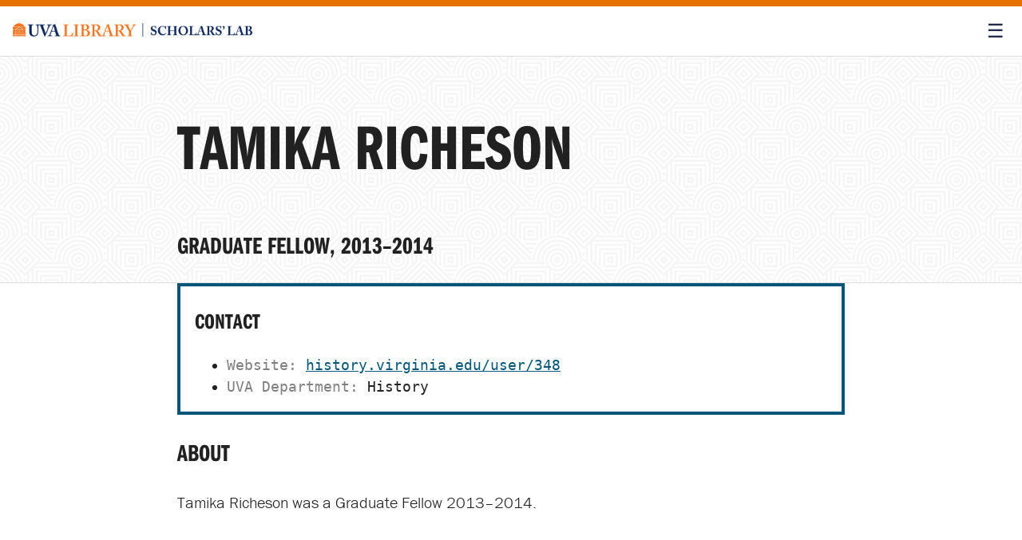

--- FILE ---
content_type: text/html; charset=utf-8
request_url: https://scholarslab.lib.virginia.edu/people/tamika-richeson/
body_size: 2205
content:
<!DOCTYPE html>
<html lang="en">

	<!-- Contains the HTML <head> info that needs to go at the top of every HTML page file; does things like link to CSS files -->
<head>
  <meta charset="utf-8">
  <meta http-equiv="X-UA-Compatible" content="IE=edge">
  <meta name="viewport" content="width=device-width, initial-scale=1">
  
  <title>Tamika Richeson | Scholars' Lab </title>

  
  <meta name="description" content="Tamika Richeson was a Graduate Fellow 2013–2014.">

  <!-- Open Graph http://ogp.me/ -->
  <meta property="og:title" content="Tamika Richeson">
  <meta property="og:description" content="Tamika Richeson was a Graduate Fellow 2013–2014.">
  <meta property="og:site_name" content="Scholars’ Lab">
  <meta property="og:type" content="">
  <meta property="og:url" content="https://scholarslab.lib.virginia.edu/people/tamika-richeson//">
  

  


  <!-- UVA Branding Fonts -->
  <link href="https://use.typekit.net/tca4szh.css" rel="stylesheet">
  <link rel="stylesheet" href="/assets/css/style.css">
  <link rel="stylesheet" type="text/css" href="/assets/css/print.css">
  <link rel="canonical" href="https://scholarslab.lib.virginia.edu/people/tamika-richeson//">
  <link rel="alternate" type="application/rss+xml" title="Scholars’ Lab" href="/feed.xml">

  <!-- JavaScript Libraries -->
  <script src="https://cdn.jsdelivr.net/npm/accessible-menu/dist/top-link-disclosure-menu.iife.js"></script>


  <!--  favicon -->

  <link rel="apple-touch-icon" sizes="180x180" href="/assets/img/favicon/apple-touch-icon.png">
<link rel="icon" type="image/png" sizes="32x32" href="/assets/img/favicon/favicon-32x32.png">
<link rel="icon" type="image/png" sizes="16x16" href="/assets/img/favicon/favicon-16x16.png">
<link rel="manifest" href="/assets/img/favicon/site.webmanifest">
<link rel="mask-icon" href="/assets/img/favicon/safari-pinned-tab.svg" color="#5bbad5">
<link rel="shortcut icon" href="/assets/img/favicon/favicon.ico">
<meta name="msapplication-TileColor" content="#da532c">
<meta name="msapplication-config" content="/assets/img/favicon/browserconfig.xml">
<meta name="theme-color" content="#ffffff">

  
  <!-- Called in head.html; provides UVA Library Analytics tracking for our site-->
<script type="text/javascript">
  var _paq = _paq || [];
  /* tracker methods like "setCustomDimension" should be called before "trackPageView" */
  _paq.push(['trackPageView']);
  _paq.push(['enableLinkTracking']);
  (function() {
    var u="//analytics.lib.virginia.edu/";
    _paq.push(['setTrackerUrl', u+'piwik.php']);
    _paq.push(['setSiteId', '35']);
    var d=document, g=d.createElement('script'), s=d.getElementsByTagName('script')[0];
    g.type='text/javascript'; g.async=true; g.defer=true; g.src=u+'piwik.js'; s.parentNode.insertBefore(g,s);
  })();
</script>
<!-- End UVA Library Analytics Code -->

  
</head>

	<body class="tamika-richeson">
		<a class="audible" href="#main">Skip navigation</a>
		<header role="banner" id="banner">
		<!-- This file covers the site header logo image, site tagline, and navigation. -->
<div id="scholarslab-header">
    <a href="https://scholarslab.lib.virginia.edu" id="slab-logo" aria-label="Scholars' Lab home">
        <img src="/assets/img/logos/slab-logos/Library_SLab_Color.png"
        alt="University of Virginia Library | Scholars' Lab">
    </a>
    <button id="global-navigation-toggle" class="menu-toggle">☰</button>
    <nav id="global-navigation" aria-label="Website Navigation">
        <ul class="dropdown-menu">
            
            <li><a class="about" href="/about">About</a>
                <ul>
                    
                    <li><a href="/people">People</a></li>
                    
                    <li><a href="/charter">Charter</a></li>
                    
                    <li><a href="/accessibility">Accessibility</a></li>
                    
                </ul>
            </li>
            
            <li><a class="consult" href="/consult">Consult</a>
                <ul>
                    
                    <li><a href="/spatial-technologies">Spatial Tech</a></li>
                    
                    <li><a href="/makerspace">Makerspace</a></li>
                    
                    <li><a href="/code-design">Code + Design</a></li>
                    
                    <li><a href="/digital-humanities">Digital Humanities</a></li>
                    
                </ul>
            </li>
            
            <li><a class="opportunities" href="/opportunities">Opportunities</a>
                <ul>
                    
                    <li><a href="/for-students">For Students</a></li>
                    
                    <li><a href="/for-faculty">For Faculty</a></li>
                    
                    <li><a href="/for-everyone">For Everyone</a></li>
                    
                </ul>
            </li>
            
            <li><a class="scholarship" href="/scholarship">Scholarship</a>
                <ul>
                    
                    <li><a href="/work">Our Projects</a></li>
                    
                    <li><a href="/blog">Blog</a></li>
                    
                </ul>
            </li>
            
            <li><a class="visit" href="/visit">Visit</a>
                <ul>
                    
                    <li><a href="/use-the-lab">Use the Lab</a></li>
                    
                    <li><a href="/makerspace#makerspace-resources">Use the Makerspace</a></li>
                    
                </ul>
            </li>
            
            <li><a class="events" href="/events">Events</a>
                <ul>
                    
                    <li><a href="/events-archive">Event Archive</a></li>
                    
                </ul>
            </li>
            
        </ul>
    </nav>
</div>
		</header>
		<main id="main" role="main">
			<header>
	<hgroup>
		<h1>Tamika Richeson</h1>
		
		<p class="role">
			
				
					<h2>Graduate Fellow, 2013–2014</h2>
				
			
		</p>
	</hgroup>
</header>

<div class="content">

	



<section id="stats-box">
	<h2>Contact</h2>
	<ul>
		

		
			<li><span>Website: </span><a href="http://history.virginia.edu/user/348" aria-label="Tamika Richeson's website homepage">history.virginia.edu/user/348</a></li>
		

		

		
			<li><span>UVA Department: </span>History</li>
		
	</ul>
</section>


<section id="about">
	<h2>About</h2>
	
	<p>Tamika Richeson was a Graduate Fellow 2013–2014.</p>


	
</section>

<!-- list of blog posts by person; section only appears if non-announcement posts exist -->


</section>

</div> <!-- end div.content -->
		</main>
		<!-- If we have a site footer, we'll put its info here -->
<footer role="contentinfo" id="footer">
<p>Content shared under the <a class="footer-logo__license" rel="license"
href="https://creativecommons.org/licenses/by/4.0/" aria-label="Creative Commons
License">CC-By 4.0</a> license. | <a href="mailto:scholarslab@virginia.edu"
rel="email" class="email">scholarslab@virginia.edu</a> | <a class="bluesky"
href="https://bsky.app/profile/scholarslab.bsky.social">Bluesky</a> | <a
href="https://github.com/scholarslab" class="github">GitHub</a></p>
<a href="#banner" id="back-to-top">Back to Top</a>
</footer>
  		<!-- JavaScript Libraries -->
		<script src="/assets/js/main.js" type="text/javascript" charset="utf-8"></script>

	</body>

</html>

--- FILE ---
content_type: text/css; charset=utf-8
request_url: https://scholarslab.lib.virginia.edu/assets/css/style.css
body_size: 3684
content:
:root{--franklin-gothic-urw: franklin-gothic-urw, Arial, sans-serif;--franklin-gothic-urw-comp: franklin-gothic-urw-comp, Arial, sans-serif;--franklin-gothic-urw-cond: franklin-gothic-urw-cond, Arial, sans-serif;--adobe-caslon-pro: adobe-caslon-pro, Garamond, serif;--bodoni-urw: bodoni-urw, serif;--uvalib-main-rotunda-orange: #E57200;--uvalib-main-jefferson-blue: #232D4B;--uvalib-main-white: #FFFFFF;--uvalib-main-black: #000000;--uvalib-secondary-web-orange: rgb(235, 95, 12);--uvalib-secondary-web-blue: #141E3C;--uvalib-secondary-light-gray: #F1F1F1;--uvalib-secondary-medium-gray: #DADADA;--uvalib-text-grey: #595959;--uvalib-text-dk-grey: #474747;--uvalib-text-almost-black: #212121;--uvalib-secondary-emergency-red: #E00000;--uvalib-secondary-cyan: rgb(0, 159, 223);--uvalib-secondary-yellow: #FDDA24;--uvalib-secondary-teal: #25CAD3;--uvalib-secondary-magenta: #EF3F6B;--uvalib-secondary-green: #008000;--blue-alt-dark:#005679;--blue-alt:#007BAC;--blue-alt-light:#55C4EC;--blue-alt-lighter:#91D8F2;--blue-alt-lightest:#BFE7F7;--teal-darker:#16777C;--teal-dark:#1DA1A8;--teal:#25CAD3;--teal-light:#5BD7DE;--teal-lightest:#C8F2F4;--grape:rgb(111, 45, 189);--pale-aqua:rgb(184, 208, 235);--diamond: rgb(185, 250, 248);--darkpastelpurple: rgb(154, 119, 210);--medskyblue:rgb(117, 227, 239);--logo-red-orange:#FE5102 --logo-light-orange:#FEA607 --logo-yellow:#FED80B --logo-lime-green:#A3CE13 --logo-jade-green:#2EC378 --logo-aqua-blue:#06C5D7 --logo-sky-blue:#179EF9 --logo-bubblegum-pink:#F47EA2 --logo-grape-purple:#AF78D5 }*{box-sizing:border-box}body{margin:0;padding:0;background-color:white;font-family:var(--franklin-gothic-urw);font-size:20px;line-height:1.5;color:var(--uvalib-text-almost-black);min-width:350px}iframe{width:100%}img{max-width:100%;width:auto;height:auto}.center-align{text-align:center}.audible{border:0;clip:rect(0, 0, 0, 0);height:1px;margin:-1px;overflow:hidden;padding:0;position:absolute;white-space:nowrap;width:1px}.audible.focusable:active,.audible.focusable:focus{clip:auto;height:auto;margin:0;overflow:visible;position:static;white-space:inherit;width:auto}a:link{color:var(--blue-alt-dark)}a:visited{color:var(--blue-alt)}a:hover,a:focus{color:var(--blue-alt-dark);text-decoration:none}a:active{color:var(--uvalib-text-almost-black)}h1,h2,h3,h4{font-family:var(--franklin-gothic-urw-comp);text-transform:uppercase}#banner{font-family:var(--franklin-gothic-urw-comp);text-transform:uppercase;-webkit-position:sticky;position:sticky;top:0}.stats-box,#stats-box{position:relative;border:4px solid var(--blue-alt-dark);font-family:monospace;font-size:18px;padding:0em 1em}.stats-box span,#stats-box span{color:rgba(0,0,0,0.5)}body.post article figure{margin:0 0 1rem;padding:0}body.post article blockquote{color:var(--uvalib-text-dk-grey);padding:0 0 1rem;margin:0;font:2rem var(--franklin-gothic-urw-comp)}body.post article blockquote p:first-child{margin-top:0}body.post article blockquote p:last-child{margin-bottom:0}body.post article blockquote+figcaption{font-size:0.9rem;padding:1rem 0;color:#999;border-top:1px solid #eee;width:fit-content}body.post article blockquote+figcaption p{margin-top:0}#scholarslab-header{display:flex;justify-content:space-between;padding:1rem;flex-wrap:wrap;width:100%;background:white;border-top:0.5rem solid var(--uvalib-main-rotunda-orange);border-bottom:1px solid #ddd}#slab-logo{display:block;text-decoration:none;width:70%;max-width:300px}#slab-logo img{margin:0}button.menu-toggle{outline:none;border:none;margin:0;cursor:pointer;display:flex;flex-direction:column;flex-wrap:nowrap;justify-content:space-evenly;font-size:1.5rem;background:none;color:var(--uvalib-main-jefferson-blue)}button.menu-toggle:hover,button.menu-toggle:focus{color:var(--blue-alt)}#global-navigation{width:100%;flex-basis:100%;display:block}#global-navigation ul.dropdown-menu{display:none;clear:both;width:100%;max-width:1200px;flex-wrap:wrap;gap:2rem;list-style:none;margin:0 auto;padding:2rem 0;justify-content:space-around}@media screen and (min-width: 600px){#global-navigation ul.dropdown-menu{padding:3rem}}#global-navigation ul.dropdown-menu>li{flex:1 1 calc(33.333% - 2rem);box-sizing:border-box;font-weight:bold;font-size:1.5rem}#global-navigation ul.dropdown-menu>li>a{border-bottom:1px solid var(--blue-alt-lightest)}#global-navigation ul.dropdown-menu>li ul{list-style:square;padding-left:1.25rem;font-weight:normal;font-size:1.25rem}#global-navigation ul.dropdown-menu>li ul ::marker{color:var(--blue-alt-lighter)}#global-navigation a{display:block;text-decoration:none}#global-navigation a:link,#global-navigation a:visited{color:var(--blue-alt-dark)}#global-navigation a:hover,#global-navigation a:focus,#global-navigation a:active{color:var(--blue-alt)}#global-navigation a,#global-navigation button{flex:1 1;justify-content:space-between}#global-navigation .hide{display:none !important}#global-navigation .show{display:flex !important}#main>header:first-of-type,body.post #main article header:first-of-type{padding:4rem 0 0;display:flex;flex-direction:column;justify-content:flex-end;min-height:10vh;background-color:rgba(0,0,0,0.0325);background-image:url("/assets/img/decorative/tiles/hypnotize.png");background-size:200px;border-bottom:1px solid #ddd}@media screen and (min-width: 900px){#main>header:first-of-type,body.post #main article header:first-of-type{min-height:30vh}}#main>header:first-of-type hgroup,body.post #main article header:first-of-type hgroup{max-width:900px;margin:0 auto;width:100%;padding:0 2rem}#main>header:first-of-type h1,body.post #main article header:first-of-type h1{font-size:3rem;margin-top:0;line-height:1.2}@media screen and (min-width: 900px){#main>header:first-of-type h1,body.post #main article header:first-of-type h1{font-size:5rem}}#main .content{max-width:900px;margin:0 auto;padding:0 2rem 2rem}.home #introduction{padding:0 2rem;display:flex;flex-direction:column;flex-wrap:nowrap;justify-content:center;min-height:400px;background-color:rgba(0,0,0,0.0325);background-image:url("/assets/img/decorative/tiles/hypnotize.png");background-size:200px}.home #introduction h1{font-size:4rem;text-transform:none;line-height:1;margin:0 0 1rem}.home #introduction p{margin:0}@media screen and (min-width: 700px){.home #introduction{background-image:url("/assets/img/logos/slab-logos/Transparent-SLabVinesHandsLogo-CCBYNC.png"),url("/assets/img/decorative/tiles/hypnotize.png");background-size:contain, 200px;background-position:bottom right;background-repeat:no-repeat, repeat;padding-right:50%}}#newsletter{padding:1rem;text-align:center;font-size:1.5rem;background-color:var(--teal-lightest)}section.feature{padding:2rem;background-position:50% 50%;background-repeat:no-repeat;background-size:cover;background-attachment:fixed}section.feature div{background:white}section.feature div:not(:last-child){margin-bottom:30px}section.feature div h2{margin-top:0}section.feature figure{display:block;margin:0;padding:0}section.feature figure img{max-width:100%;width:auto;height:auto;box-shadow:5px 5px 0 var(--darkpastelpurple)}section.feature#updates h2{margin:0 0 2rem -1.7rem;font-size:1.2rem;border-left:1.2rem solid var(--blue-alt-lightest);line-height:1;padding-left:0.5rem}section.feature#updates h3,section.feature#updates p{margin:0;line-height:1}section.feature#updates ul{list-style:none;margin:0;padding:0;font-size:1rem}section.feature#updates .see-all{text-decoration:none;background-color:var(--blue-alt);color:white;padding:0.5rem 1rem;width:fit-content;display:block;margin-top:2rem;transition:background-color .25s;border-radius:10px}section.feature#updates .see-all:hover,section.feature#updates .see-all:focus{background-color:var(--blue-alt-light)}section.feature#updates #upcoming-events li+li{margin-top:1rem}section.feature#updates #upcoming-events li a{text-decoration:none;display:flex;color:var(--uvalib-text-dk-grey);align-items:center;gap:1rem}section.feature#updates #upcoming-events .time{border:1px solid #999;border-top-color:#ddd;border-left-color:#ddd;text-align:center;width:3rem;padding:0.5rem}section.feature#updates #upcoming-events .time span{display:block;margin:0;line-height:1}section.feature#updates #upcoming-events .time span.day{font-weight:bold;font-size:1.75rem}section.feature#updates #upcoming-events strong{font-size:1.2rem}section.feature#updates #recent-activity li+li:before,section.feature#updates #recent-posts li+li:before{display:block;content:' ';margin:1rem auto;width:20px;background:var(--blue-alt-lighter);height:3px}section.feature#lab-space-and-makerspace{display:flex;flex-direction:row;flex-wrap:wrap}section.feature#lab-space-and-makerspace h2{width:100%;background-color:white;margin:0;padding:1rem 2rem}section.feature#lab-space-and-makerspace div:not(:first-child){flex:1;padding:0 2rem 2rem}@media screen and (min-width: 700px){section.feature{padding:4rem;display:flex;gap:1rem}section.feature#updates{display:flex;flex-direction:row;flex-wrap:nowrap;gap:2rem;padding:2rem 3.7rem}section.feature#updates div{flex:1}section.feature:nth-child(odd){flex-direction:row-reverse}section.feature+section{border-top:1px dashed var(--uvalib-secondary-medium-gray)}section.feature div,section.feature figure{flex:1}}.photo-byline{color:var(--uvalib-text-dk-grey);font-style:italic;font-size:16px}.our-projects section{display:flex;justify-content:space-between;flex-direction:row;flex-wrap:wrap;gap:2rem}.our-projects section h2{width:100%}.our-projects section a{width:20%;text-decoration:none}.our-projects section a p{font-size:1rem;margin:0}#footer{padding:2rem;border-top:1px solid #ccc}#footer p{margin:0}@media screen and (min-width: 700px){#footer{display:flex;flex-direction:row;flex-wrap:nowrap;justify-content:space-between;align-items:center}#footer #back-to-top{text-align:right;color:white;text-decoration:none;background-color:var(--blue-alt);padding:0.5rem 1rem;width:fit-content;display:block;transition:background-color .25s;border-radius:10px}#footer #back-to-top:hover,#footer #back-to-top:focus{background-color:var(--blue-alt)}#footer #back-to-top:hover,#footer #back-to-top:active{background:var(--blue-alt-light)}}.rd-person__img,#spatial-staff,.makerspace__people img{width:50%}#rd-staff ul,#spatial-staff ul,#makerspace-staff ul{list-style-type:none}#rd-staff li,#spatial-staff li,#makerspace-staff li{padding-bottom:1em}.rd-person__name,#spatial-staff .name,.makerspace-person__name{font-weight:bold}.our-projects section{display:flex;justify-content:space-between;flex-direction:row;flex-wrap:wrap;gap:2rem}.our-projects section h2{width:100%}.our-projects section a{width:20%;text-decoration:none}.our-projects section a p{font-size:1rem;margin:0}.project-image{text-align:center;padding-top:1em}body.people .gallery{display:flex;gap:1rem;flex-wrap:wrap;justify-content:space-between}body.people .gallery a{flex:1 1 100%;max-width:48%;display:inline-block;text-decoration:none;color:var(--uvalib-text-dk-grey)}@media screen and (min-width: 800px){body.people .gallery a{max-width:23%}}body.people .gallery a p{margin:0;line-height:1}body.people .gallery a .person-name{font-weight:bold;margin-bottom:0.25rem}body.people .gallery a .person-role{font-size:1rem}#alumni ul,#students ul{list-style:none;margin:0;padding:0;columns:2;font-size:1rem}@media screen and (min-width: 800px){#alumni ul,#students ul{columns:4}}#alumni ul a,#students ul a{text-decoration:none;display:block}#alumni ul li,#students ul li{break-inside:avoid-column}#alumni ul a{border-bottom:1px solid rgba(0,0,0,0.1);padding:0.5rem 1rem}#students ul a{padding:0.5rem 0rem}#students ul li{border-bottom:1px solid rgba(0,0,0,0.1)}.person__img{padding-top:1em}.s-lc-whw thead{background-color:#F5F5F5}.s-lc-whw-head-date{color:#5F5F5F}.s-lc-whw-today-h{background-color:#ddd}.s-lc-whw-today{background-color:#F5F5F5}.s-lc-whw-bh{text-align:right;white-space:nowrap}.s-lc-whw-locname{font-weight:bold}.s-lc-whw-sublocname{padding-left:10px !important}.s-lc-whw-footnote{color:#555;font-size:80%}.s-lc-whw-footnote td:hover{background-color:#fff !important}.s-lc-whw-cont{font-family:"Helvetica Neue",Helvetica,Arial,sans-serif;font-size:12px}.s-lc-whw-pr,.s-lc-whw-ne{padding:5px 10px;font-size:12px;line-height:1.5;border-radius:3px;color:#333;background-color:#fff;border-color:#ccc;display:inline-block;margin-bottom:0;font-weight:400;text-align:center;vertical-align:middle;cursor:pointer;background-image:none;border:1px solid transparent;white-space:nowrap}.s-lc-whw-pr:disabled{background-color:#efefef}.s-lc-whw-ne:disabled{background-color:#efefef}.s-lc-whw{width:100%;margin-bottom:20px;max-width:100%;background-color:transparent;border-bottom:none;border-left:none;border-collapse:collapse;border-spacing:0}.s-lc-whw>tbody>tr>td{padding:5px}.s-lc-whw>thead>tr>th{vertical-align:bottom;border-bottom:2px solid #ddd;padding:5px}.s-lc-whw th{border-top:none;border-bottom:none;border-right:none}.sr-only{position:absolute;width:1px;height:1px;padding:0;margin:-1px;overflow:hidden;clip:rect(0, 0, 0, 0);border:0}@media (max-width: 768px){.s-lc-whw-cont .table-responsive{width:100%;margin-bottom:15px;overflow-y:hidden;overflow-x:scroll;-ms-overflow-style:-ms-autohiding-scrollbar;border:1px solid #ddd;-webkit-overflow-scrolling:touch}.s-lc-whw td{white-space:nowrap}}.button-span a{color:white}#quick-buttons{border:1px solid var(--blue-alt-light);border-radius:14px;padding:20px;margin-top:6vh}#quick-buttons nav{color:white;list-style:none;margin-left:0;padding-left:0;display:flex;flex-flow:column;align-items:flex-end;gap:1rem}#quick-buttons nav a{color:white;flex:1 1 auto;text-align:center;margin:0 auto}#quick-buttons nav a:hover,#quick-buttons nav a:active,#quick-buttons nav a:focus,#quick-buttons nav a:visited{color:white}@media screen and (min-width: 700px){#quick-buttons nav{flex-flow:row wrap}}.equipment_block{margin-bottom:12vh}.equipment{list-style:none;margin-left:0;padding-left:0;display:flex;flex-flow:column;align-items:flex-end;gap:1rem}.equipment li{flex:1 1 250px;font-size:1rem;text-align:center;max-width:250px;margin:0 auto}@media screen and (min-width: 700px){.equipment{flex-flow:row wrap}}#makerspace-students>ul>li>span{font-weight:bold}.makerspace-button{background-color:var(--blue-alt);border:1px solid var(--blue-alt);width:fit-content;margin-top:2rem;transition:background-color .25s;border-radius:10px;display:inline-block;cursor:pointer;color:white;padding:.5rem 1rem;text-decoration:none}.makerspace-button:hover,.makerspace-button:active,.makerspace-button:focus{color:white;border:1px solid var(--blue-alt-light);background:var(--blue-alt-light)}.makerspace-button:visited{color:white}#printers>h4{font-weight:normal}.makerspace-notice{background-color:#fdd;color:#700;padding:20px;border-radius:22px;text-align:center;font-weight:bolder}#latest-posts{margin:0}#latest-posts h3{margin:0}#latest-posts .content{padding:0}#latest-posts .post{display:inline-block;vertical-align:top;padding:0px 15px}#latest-posts .post+.post:before{display:block;content:' ';margin:1rem auto 1rem auto;width:60px;background:var(--uvalib-secondary-web-orange);height:3px}.byline{color:var(--uvalib-text-dk-grey);font-style:italic}h1.post-title{font-size:3rem !important}.post__credits{max-width:900px;margin:0 auto;padding:0 2rem 2rem;position:relative}.post__credits::before{content:'';display:block;height:2px;width:33%;background-color:rgba(0,0,0,0.5)}.post-credits__author{display:flex;align-items:center;padding-top:1.5rem}.post-author__image{position:relative;height:64px;width:64px}.post-author__image img{max-height:100%;border-radius:50%}.post-author__name{position:relative;padding-left:1rem;opacity:.5}.post-author__name a,.post-author__name #anonymous{font-weight:900}.post-credits__citation{position:relative;font-family:monospace;font-weight:200;color:var(--uvalib-text-dk-grey)}.post-credits__citation span{display:block;padding:1.5rem 0 .5rem 0;font-weight:900;line-height:1}.post-credits__citation a{font-family:inherit !important;font-weight:inherit;color:inherit !important;border:inherit !important;word-break:break-word}#migration-alert{margin:24px 0 -1em;padding:18px;background:var(--uvalib-secondary-light-gray)}.post_crosspost{padding:20px;margin-bottom:15px;margin-top:15px}.post_crosspost::before{content:"\2192"}


--- FILE ---
content_type: application/javascript; charset=utf-8
request_url: https://cdn.jsdelivr.net/npm/accessible-menu/dist/top-link-disclosure-menu.iife.js
body_size: 6641
content:
var TopLinkDisclosureMenu=(function(){"use strict";function c(n,e){n===""||n.length===0||(typeof n=="string"?e.classList.add(n):e.classList.add(...n))}function d(n,e){n===""||n.length===0||(typeof n=="string"?e.classList.remove(n):e.classList.remove(...n))}function b(n,e){try{if(typeof e!="object"){const t=typeof e;throw new TypeError(`Elements given to isValidInstance() must be inside of an object. "${t}" given.`)}for(const t in e)if(!(e[t]instanceof n)){const s=typeof e[t];throw new TypeError(`${t} must be an instance of ${n.name}. "${s}" given.`)}return{status:!0,error:null}}catch(t){return{status:!1,error:t}}}function o(n,e){try{if(typeof e!="object"){const t=typeof e;throw new TypeError(`Values given to isValidType() must be inside of an object. "${t}" given.`)}for(const t in e){const s=typeof e[t];if(s!==n)throw new TypeError(`${t} must be a ${n}. "${s}" given.`)}return{status:!0,error:null}}catch(t){return{status:!1,error:t}}}function T(n){try{if(typeof n!="object"){const e=typeof n;throw new TypeError(`Values given to isQuerySelector() must be inside of an object. "${e}" given.`)}for(const e in n)try{if(n[e]===null)throw new Error;document.querySelector(n[e])}catch{throw new TypeError(`${e} must be a valid query selector. "${n[e]}" given.`)}return{status:!0,error:null}}catch(e){return{status:!1,error:e}}}function f(n){try{if(typeof n!="object"||Array.isArray(n)){const e=typeof n;throw new TypeError(`Values given to isValidClassList() must be inside of an object. "${e}" given.`)}for(const e in n){const t=typeof n[e];if(t!=="string")if(Array.isArray(n[e]))n[e].forEach(s=>{if(typeof s!="string")throw new TypeError(`${e} must be a string or an array of strings. An array containing non-strings given.`)});else throw new TypeError(`${e} must be a string or an array of strings. "${t}" given.`);else{const s={};s[e]=n[e],T(s)}}return{status:!0,error:null}}catch(e){return{status:!1,error:e}}}function K(n){try{if(typeof n!="object"){const t=typeof n;throw new TypeError(`Values given to isValidState() must be inside of an object. "${t}" given.`)}const e=["none","self","child"];for(const t in n)if(!e.includes(n[t]))throw new TypeError(`${t} must be one of the following values: ${e.join(", ")}. "${n[t]}" given.`);return{status:!0,error:null}}catch(e){return{status:!1,error:e}}}function q(n){try{if(typeof n!="object"){const t=typeof n;throw new TypeError(`Values given to isValidEvent() must be inside of an object. "${t}" given.`)}const e=["none","mouse","keyboard","character"];for(const t in n)if(!e.includes(n[t]))throw new TypeError(`${t} must be one of the following values: ${e.join(", ")}. "${n[t]}" given.`);return{status:!0,error:null}}catch(e){return{status:!1,error:e}}}function O(n){try{if(typeof n!="object"){const t=typeof n;throw new TypeError(`Values given to isValidHoverType() must be inside of an object. "${t}" given.`)}const e=["off","on","dynamic"];for(const t in n)if(!e.includes(n[t]))throw new TypeError(`${t} must be one of the following values: ${e.join(", ")}. "${n[t]}" given.`);return{status:!0,error:null}}catch(e){return{status:!1,error:e}}}function x(n,e){if(o("string",{tagName:n}).status&&b(HTMLElement,e).status){const t=n.toLowerCase();let s=!0;for(const i in e)e[i].tagName.toLowerCase()!==t&&(s=!1);return s}else return!1}class j{_dom={toggle:null,parent:null};_elements={controlledMenu:null,parentMenu:null};_open=!1;_expandEvent=new CustomEvent("accessibleMenuExpand",{bubbles:!0,detail:{toggle:this}});_collapseEvent=new CustomEvent("accessibleMenuCollapse",{bubbles:!0,detail:{toggle:this}});constructor({menuToggleElement:e,parentElement:t,controlledMenu:s,parentMenu:i=null}){this._dom.toggle=e,this._dom.parent=t,this._elements.controlledMenu=s,this._elements.parentMenu=i}initialize(){this._setIds(),this._setAriaAttributes(),this._collapse(!1)}get dom(){return this._dom}get elements(){return this._elements}get isOpen(){return this._open}set isOpen(e){o("boolean",{isOpen:e}),this._open=e}_setIds(){if(this.dom.toggle.id===""||this.elements.controlledMenu.dom.menu.id===""){let e=this.dom.toggle.innerText?.replace(/[^a-zA-Z0-9\s]/g,"")||"",t=this.elements.controlledMenu.key;!e.replace(/\s/g,"").length&&this.dom.toggle.getAttribute("aria-label")&&(e=this.dom.toggle.getAttribute("aria-label").replace(/[^a-zA-Z0-9\s]/g,"")),e.replace(/\s/g,"").length>0&&(e=e.toLowerCase().replace(/\s+/g,"-"),e.startsWith("-")&&(e=e.substring(1)),e.endsWith("-")&&(e=e.slice(0,-1)),t=`${e}-${t}`),this.dom.toggle.id=this.dom.toggle.id||`menu-button-${t}`,this.elements.controlledMenu.dom.menu.id=this.elements.controlledMenu.dom.menu.id||`menu-${t}`}}_setAriaAttributes(){this.dom.toggle.setAttribute("aria-expanded","false"),this.elements.controlledMenu.dom.menu.setAttribute("aria-labelledby",this.dom.toggle.id)}_expand(e=!0){const{closeClass:t,openClass:s,transitionClass:i,openDuration:r}=this.elements.controlledMenu;this.dom.toggle.setAttribute("aria-expanded","true"),this.elements.controlledMenu.elements.rootMenu.hasOpened=!0,i!==""?(c(i,this.elements.controlledMenu.dom.menu),requestAnimationFrame(()=>{d(t,this.elements.controlledMenu.dom.menu),requestAnimationFrame(()=>{c(s,this.elements.controlledMenu.dom.menu),requestAnimationFrame(()=>{setTimeout(()=>{d(i,this.elements.controlledMenu.dom.menu)},r)})})})):(c(s,this.elements.controlledMenu.dom.menu),d(t,this.elements.controlledMenu.dom.menu)),e&&this.dom.toggle.dispatchEvent(this._expandEvent)}_collapse(e=!0){const{closeClass:t,openClass:s,transitionClass:i,closeDuration:r}=this.elements.controlledMenu;this.dom.toggle.setAttribute("aria-expanded","false"),i!==""?(c(i,this.elements.controlledMenu.dom.menu),requestAnimationFrame(()=>{d(s,this.elements.controlledMenu.dom.menu),requestAnimationFrame(()=>{c(t,this.elements.controlledMenu.dom.menu),requestAnimationFrame(()=>{setTimeout(()=>{d(i,this.elements.controlledMenu.dom.menu)},r)})})})):(c(t,this.elements.controlledMenu.dom.menu),d(s,this.elements.controlledMenu.dom.menu)),e&&this.dom.toggle.dispatchEvent(this._collapseEvent)}open(){this.elements.controlledMenu.focusState="self",this.isOpen||(this._expand(),this.isOpen=!0)}preview(){this.elements.parentMenu&&(this.elements.parentMenu.focusState="self"),this.isOpen||(this._expand(),this.isOpen=!0)}close(){this.isOpen&&(this.elements.controlledMenu.blur(),this.elements.parentMenu&&(this.elements.parentMenu.focusState="self"),this._collapse(),this.isOpen=!1)}toggle(){this.isOpen?this.close():this.open()}closeSiblings(){this.elements.parentMenu&&this.elements.parentMenu.elements.submenuToggles.forEach(e=>{e!==this&&e.close()})}closeChildren(){this.elements.controlledMenu.elements.submenuToggles.forEach(e=>e.close())}}class F{_dom={item:null,link:null};_elements={parentMenu:null,childMenu:null,toggle:null};_submenu=!1;constructor({menuItemElement:e,menuLinkElement:t,parentMenu:s,isSubmenuItem:i=!1,childMenu:r=null,toggle:l=null}){this._dom.item=e,this._dom.link=t,this._elements.parentMenu=s,this._elements.childMenu=r,this._elements.toggle=l,this._submenu=i}initialize(){}get dom(){return this._dom}get elements(){return this._elements}get isSubmenuItem(){return this._submenu}focus(){this.elements.parentMenu.shouldFocus&&requestAnimationFrame(()=>{this.dom.link.focus()})}blur(){this.elements.parentMenu.shouldFocus&&requestAnimationFrame(()=>{this.dom.link.blur()})}}function C(n){try{const e=n.key||n.keyCode,t={Enter:e==="Enter"||e===13,Space:e===" "||e==="Spacebar"||e===32,Escape:e==="Escape"||e==="Esc"||e===27,ArrowUp:e==="ArrowUp"||e==="Up"||e===38,ArrowRight:e==="ArrowRight"||e==="Right"||e===39,ArrowDown:e==="ArrowDown"||e==="Down"||e===40,ArrowLeft:e==="ArrowLeft"||e==="Left"||e===37,Home:e==="Home"||e===36,End:e==="End"||e===35,Character:isNaN(e)&&!!e.match(/^[a-zA-Z]{1}$/),Tab:e==="Tab"||e===9,Asterisk:e==="*"||e===56};return Object.keys(t).find(s=>t[s]===!0)||""}catch{return""}}function a(n){n.preventDefault(),n.stopPropagation()}class M{_MenuType=M;_MenuItemType=F;_MenuToggleType=j;_dom={menu:null,menuItems:[],submenuItems:[],submenuToggles:[],submenus:[],controller:null,container:null};_selectors={menuItems:"",menuLinks:"",submenuItems:"",submenuToggles:"",submenus:""};_elements={menuItems:[],submenuToggles:[],controller:null,parentMenu:null,rootMenu:null};_openClass="show";_closeClass="hide";_transitionClass="transitioning";_transitionDuration=250;_openDuration=-1;_closeDuration=-1;_root=!0;_currentChild=0;_focusState="none";_currentEvent="none";_hoverType="off";_hoverDelay=250;_enterDelay=-1;_leaveDelay=-1;_prefix="am-";_hoverTimeout=null;_hasOpened=!1;_key="";_errors=[];constructor({menuElement:e,menuItemSelector:t="li",menuLinkSelector:s="a",submenuItemSelector:i="li:has(ul)",submenuToggleSelector:r="a",submenuSelector:l="ul",controllerElement:h=null,containerElement:m=null,openClass:p="show",closeClass:g="hide",transitionClass:_="transitioning",transitionDuration:y=250,openDuration:u=-1,closeDuration:v=-1,isTopLevel:E=!0,parentMenu:w=null,hoverType:k="off",hoverDelay:S=250,enterDelay:L=-1,leaveDelay:I=-1,prefix:A="am-",key:$=null}){this._dom.menu=e,this._dom.controller=h,this._dom.container=m,this._selectors.menuItems=t,this._selectors.menuLinks=s,this._selectors.submenuItems=i,this._selectors.submenuToggles=r,this._selectors.submenus=l,this._elements.menuItems=[],this._elements.submenuToggles=[],this._elements.controller=null,this._elements.parentMenu=w,this._elements.rootMenu=E?this:null,this._openClass=p||"",this._closeClass=g||"",this._transitionClass=_||"",this._transitionDuration=y,this._openDuration=u,this._closeDuration=v,this._prefix=A||"",this._key=$||"",this._root=E,this._hoverType=k,this._hoverDelay=S,this._enterDelay=L,this._leaveDelay=I}initialize(){if(!this._validate())throw new Error(`AccessibleMenu: cannot initialize menu. The following errors have been found:
 - ${this.errors.join(`
 - `)}`);if(this.elements.rootMenu===null&&this._findRootMenu(this),this._generateKey(),this._setDOMElements(),this.isTopLevel){if(this._setIds(),this.dom.controller&&this.dom.container){const e=new this._MenuToggleType({menuToggleElement:this.dom.controller,parentElement:this.dom.container,controlledMenu:this});x("button",{toggle:e.dom.toggle})||e.dom.toggle.setAttribute("role","button"),e.dom.toggle.setAttribute("aria-controls",this.dom.menu.id),this._elements.controller=e}window.AccessibleMenu=window.AccessibleMenu||{menus:{}},typeof window.AccessibleMenu.menus!="object"&&(window.AccessibleMenu.menus={}),window.AccessibleMenu.menus[this.dom.menu.id]=this}this._createChildElements(),this._setTransitionDurations()}get dom(){return this._dom}get selectors(){return this._selectors}get elements(){return this._elements}get isTopLevel(){return this._root}get key(){if(this.isTopLevel)return this._key;const e=this.elements.parentMenu.dom.submenus.indexOf(this.dom.menu)||0;return`${this.elements.parentMenu.key}-${e}`}get errors(){return this._errors}get openClass(){return this.isTopLevel?this._openClass:this.elements.rootMenu.openClass}set openClass(e){f({openClass:e}),this._openClass!==e&&(this._openClass=e)}get closeClass(){return this.isTopLevel?this._closeClass:this.elements.rootMenu.closeClass}set closeClass(e){f({closeClass:e}),this._closeClass!==e&&(this._closeClass=e)}get transitionClass(){return this.isTopLevel?this._transitionClass:this.elements.rootMenu.transitionClass}set transitionClass(e){f({transitionClass:e}),this._transitionClass!==e&&(this._transitionClass=e)}get transitionDuration(){return this.isTopLevel?this._transitionDuration:this.elements.rootMenu.transitionDuration}set transitionDuration(e){o("number",{transitionDuration:e}),this._transitionDuration!==e&&(this._transitionDuration=e,this._setTransitionDurations())}get openDuration(){return this._openDuration===-1?this.transitionDuration:this.isTopLevel?this._openDuration:this.elements.rootMenu.openDuration}set openDuration(e){o("number",{openDuration:e}),this._openDuration!==e&&(this._openDuration=e,this._setTransitionDurations())}get closeDuration(){return this._closeDuration===-1?this.transitionDuration:this.isTopLevel?this._closeDuration:this.elements.rootMenu.closeDuration}set closeDuration(e){o("number",{closeDuration:e}),this._closeDuration!==e&&(this._closeDuration=e,this._setTransitionDurations())}get currentChild(){return this._currentChild}set currentChild(e){o("number",{currentChild:e});function t(s){if(["mouse","character"].includes(s.currentEvent)&&s.elements.parentMenu){let r=0,l=!1;for(;!l&&r<s.elements.parentMenu.elements.menuItems.length;){const h=s.elements.parentMenu.elements.menuItems[r];h.isSubmenuItem&&h.elements.toggle.elements.controlledMenu===s&&(l=!0,s.elements.parentMenu.currentEvent=s.currentEvent,s.elements.parentMenu.currentChild=r),r++}}}e<-1?(this._currentChild=-1,t(this)):e>=this.elements.menuItems.length?(this._currentChild=this.elements.menuItems.length-1,t(this)):this.focusChild!==e&&(this._currentChild=e,t(this))}get focusState(){return this._focusState}set focusState(e){K({focusState:e}),this._focusState!==e&&(this._focusState=e),this.elements.submenuToggles.length>0&&(e==="self"||e==="none")&&this.elements.submenuToggles.forEach(t=>{t.elements.controlledMenu.focusState="none"}),this.elements.parentMenu&&(e==="self"||e==="child")&&(this.elements.parentMenu.focusState="child")}get currentEvent(){return this._currentEvent}set currentEvent(e){q({currentEvent:e}),this._currentEvent!==e&&(this._currentEvent=e,this.elements.submenuToggles.length>0&&this.elements.submenuToggles.forEach(t=>{t.elements.controlledMenu.currentEvent=e}))}get currentMenuItem(){return this.elements.menuItems[this.currentChild]}get hoverType(){return this._root?this._hoverType:this.elements.rootMenu.hoverType}set hoverType(e){O({hoverType:e}),this._hoverType!==e&&(this._hoverType=e)}get hoverDelay(){return this._root?this._hoverDelay:this.elements.rootMenu.hoverDelay}set hoverDelay(e){o("number",{hoverDelay:e}),this._hoverDelay!==e&&(this._hoverDelay=e)}get enterDelay(){return this._enterDelay===-1?this.hoverDelay:this._root?this._enterDelay:this.elements.rootMenu.enterDelay}set enterDelay(e){o("number",{enterDelay:e}),this._enterDelay!==e&&(this._enterDelay=e)}get leaveDelay(){return this._leaveDelay===-1?this.hoverDelay:this._root?this._leaveDelay:this.elements.rootMenu.leaveDelay}set leaveDelay(e){o("number",{leaveDelay:e}),this._leaveDelay!==e&&(this._leaveDelay=e)}get prefix(){return this._root?this._prefix:this.elements.rootMenu.prefix}set prefix(e){o("string",{prefix:e}),this._prefix!==e&&(this._prefix=e)}get shouldFocus(){let e=!1;return(this.currentEvent==="keyboard"||this.currentEvent==="character")&&(e=!0),this.currentEvent==="mouse"&&this.hoverType==="dynamic"&&(e=!0),e}get hasOpened(){return this._root?this._hasOpened:this.elements.rootMenu.hasOpened}set hasOpened(e){o("boolean",{hasOpened:e}),this._hasOpened!==e&&(this._hasOpened=e)}_validate(){let e=!0,t;this._dom.container!==null||this._dom.controller!==null?t=b(HTMLElement,{menuElement:this._dom.menu,controllerElement:this._dom.controller,containerElement:this._dom.container}):t=b(HTMLElement,{menuElement:this._dom.menu}),t.status||(this._errors.push(t.error.message),e=!1);let s;if(this._selectors.submenuItems!==""?s=T({menuItemSelector:this._selectors.menuItems,menuLinkSelector:this._selectors.menuLinks,submenuItemSelector:this._selectors.submenuItems,submenuToggleSelector:this._selectors.submenuToggles,submenuSelector:this._selectors.submenus}):s=T({menuItemSelector:this._selectors.menuItems,menuLinkSelector:this._selectors.menuLinks}),s.status||(this._errors.push(s.error.message),e=!1),this._openClass!==""){const u=f({openClass:this._openClass});u.status||(this._errors.push(u.error.message),e=!1)}if(this._closeClass!==""){const u=f({closeClass:this._closeClass});u.status||(this._errors.push(u.error.message),e=!1)}if(this._transitionClass!==""){const u=f({transitionClass:this._transitionClass});u.status||(this._errors.push(u.error.message),e=!1)}const i=o("number",{transitionDuration:this._transitionDuration});i.status||(this._errors.push(i.error.message),e=!1);const r=o("number",{openDuration:this._openDuration});r.status||(this._errors.push(r.error.message),e=!1);const l=o("number",{closeDuration:this._closeDuration});l.status||(this._errors.push(l.error.message),e=!1);const h=o("boolean",{isTopLevel:this._root});if(h.status||(this._errors.push(h.error.message),e=!1),this._elements.parentMenu!==null){const u=b(M,{parentMenu:this._elements.parentMenu});u.status||(this._errors.push(u.error.message),e=!1)}const m=O({hoverType:this._hoverType});m.status||(this._errors.push(m.error.message),e=!1);const p=o("number",{hoverDelay:this._hoverDelay});p.status||(this._errors.push(p.error.message),e=!1);const g=o("number",{enterDelay:this._enterDelay});g.status||(this._errors.push(g.error.message),e=!1);const _=o("number",{leaveDelay:this._leaveDelay});if(_.status||(this._errors.push(_.error.message),e=!1),this._key!==""){const u=o("string",{key:this._key});u.status||(this._errors.push(u.error.message),e=!1)}const y=o("string",{prefix:this._prefix});return y.status||(this._errors.push(y.error.message),e=!1),e}_setDOMElementType(e,t=this.dom.menu,s=!0){if(typeof this.selectors[e]=="string"){if(!Array.isArray(this.dom[e]))throw new Error(`AccessibleMenu: The "${e}" element cannot be set through _setDOMElementType.`);t!==this.dom.menu&&b(HTMLElement,{base:t});const r=Array.from(t.querySelectorAll(this.selectors[e])).filter(l=>l.parentElement===t);s?this._dom[e]=r:this._dom[e]=[...this._dom[e],...r]}else throw new Error(`AccessibleMenu: "${e}" is not a valid element type within the menu.`)}_resetDOMElementType(e){if(typeof this.dom[e]<"u"){if(!Array.isArray(this.dom[e]))throw new Error(`AccessibleMenu: The "${e}" element cannot be reset through _resetDOMElementType.`);this._dom[e]=[]}else throw new Error(`AccessibleMenu: "${e}" is not a valid element type within the menu.`)}_setDOMElements(){this._setDOMElementType("menuItems"),this.selectors.submenuItems!==""&&(this._setDOMElementType("submenuItems"),this._resetDOMElementType("submenuToggles"),this._resetDOMElementType("submenus"),this.dom.submenuItems.forEach(e=>{this._setDOMElementType("submenuToggles",e,!1),this._setDOMElementType("submenus",e,!1)}))}_generateKey(e=!1){(this.key===""||e)&&(this._key=Math.random().toString(36).replace(/[^a-z]+/g,"").substring(0,10))}_setIds(){this.dom.menu.id=this.dom.menu.id||`menu-${this.key}`,this.dom.container&&(this.dom.container.id=this.dom.container.id||`menu-container-${this.key}`),this.dom.controller&&(this.dom.controller.id=this.dom.controller.id||`menu-controller-${this.key}`)}_findRootMenu(e){if(e.isTopLevel)this._elements.rootMenu=e;else if(e.elements.parentMenu!==null)this._findRootMenu(e.elements.parentMenu);else throw new Error("Cannot find root menu.")}_createChildElements(){this.dom.menuItems.forEach(e=>{let t;if(this.dom.submenuItems.includes(e)){const s=e.querySelector(this.selectors.submenuToggles),i=e.querySelector(this.selectors.submenus),r=new this._MenuType({menuElement:i,menuItemSelector:this.selectors.menuItems,menuLinkSelector:this.selectors.menuLinks,submenuItemSelector:this.selectors.submenuItems,submenuToggleSelector:this.selectors.submenuToggles,submenuSelector:this.selectors.submenus,openClass:this.openClass,closeClass:this.closeClass,transitionClass:this.transitionClass,transitionDuration:this.transitionDuration,openDuration:this.openDuration,closeDuration:this.closeDuration,isTopLevel:!1,parentMenu:this,hoverType:this.hoverType,hoverDelay:this.hoverDelay,enterDelay:this.enterDelay,leaveDelay:this.leaveDelay}),l=new this._MenuToggleType({menuToggleElement:s,parentElement:e,controlledMenu:r,parentMenu:this});this._elements.submenuToggles.push(l),t=new this._MenuItemType({menuItemElement:e,menuLinkElement:s,parentMenu:this,isSubmenuItem:!0,childMenu:r,toggle:l})}else{const s=e.querySelector(this.selectors.menuLinks);t=new this._MenuItemType({menuItemElement:e,menuLinkElement:s,parentMenu:this})}this._elements.menuItems.push(t)})}_clearTimeout(){clearTimeout(this._hoverTimeout)}_setTimeout(e,t){o("function",{callback:e}),o("number",{delay:t}),this._hoverTimeout=setTimeout(e,t)}_handleFocus(){this.elements.menuItems.forEach((e,t)=>{e.dom.link.addEventListener("focus",()=>{this.focusState="self",this.currentChild=t})}),this.dom.menu.addEventListener("focusout",e=>{this.currentEvent!=="keyboard"||e.relatedTarget===null||this.dom.menu.contains(e.relatedTarget)||(this.focusState="none",this.closeChildren())})}_handleClick(){function e(t,s,i){a(i),i.button===0&&(s.toggle(),s.isOpen&&(t.focusState="self",s.elements.controlledMenu.focusState="none"))}this.elements.menuItems.forEach((t,s)=>{t.dom.link.addEventListener("click",()=>{this.currentEvent="mouse",this.elements.rootMenu.blurChildren(),this._clearTimeout(),this.focusChild(s)},{passive:!0}),t.isSubmenuItem&&t.elements.toggle.dom.toggle.addEventListener("click",i=>{this.currentEvent="mouse",e(this,t.elements.toggle,i)})}),this.isTopLevel&&this.elements.controller&&this.elements.controller.dom.toggle.addEventListener("click",t=>{this.currentEvent="mouse",e(this,this.elements.controller,t)}),document.addEventListener("click",t=>{this.focusState!=="none"&&(this.currentEvent="mouse",!this.dom.menu.contains(t.target)&&!this.dom.menu!==t.target&&(this.elements.rootMenu.hasOpened=this.elements.submenuToggles.some(s=>s.isOpen)))})}_handleHover(){this.elements.menuItems.forEach((e,t)=>{e.dom.link.addEventListener("pointerenter",s=>{s.pointerType==="pen"||s.pointerType==="touch"||(this.hoverType==="on"?(this.currentEvent="mouse",this.elements.rootMenu.blurChildren(),this.focusChild(t),e.isSubmenuItem&&(this.enterDelay>0?(this._clearTimeout(),this._setTimeout(()=>{e.elements.toggle.preview()},this.enterDelay)):e.elements.toggle.preview())):this.hoverType==="dynamic"&&(this.currentChild=t,(!this.isTopLevel||this.focusState!=="none")&&(this.currentEvent="mouse",this.elements.rootMenu.blurChildren(),this.focusCurrentChild()),(!this.isTopLevel||this.hasOpened)&&(this.currentEvent="mouse",this.elements.rootMenu.blurChildren(),this.focusCurrentChild(),e.isSubmenuItem?this.enterDelay>0?(this._clearTimeout(),this._setTimeout(()=>{e.elements.toggle.preview()},this.enterDelay)):e.elements.toggle.preview():this.enterDelay>0?(this._clearTimeout(),this._setTimeout(()=>{this.closeChildren()},this.enterDelay)):this.closeChildren())))}),e.isSubmenuItem&&(e.dom.item.addEventListener("pointerleave",s=>{s.pointerType==="pen"||s.pointerType==="touch"||(this.hoverType==="on"?this.leaveDelay>0?(this._clearTimeout(),this._setTimeout(()=>{this.currentEvent="mouse",e.elements.toggle.close()},this.leaveDelay)):(this.currentEvent="mouse",e.elements.toggle.close()):this.hoverType==="dynamic"&&(this.leaveDelay>0?(this._clearTimeout(),this._setTimeout(()=>{this.currentEvent="mouse"},this.leaveDelay)):this.currentEvent="mouse"))}),e.dom.item.addEventListener("pointerenter",s=>{s.pointerType==="pen"||s.pointerType==="touch"||e.isSubmenuItem&&(this.hoverType==="on"||this.hoverType==="dynamic")&&this.leaveDelay>0&&this._clearTimeout()}))})}_handleKeydown(){this.isTopLevel&&this.elements.controller&&this.elements.controller.dom.toggle.addEventListener("keydown",e=>{this.currentEvent="keyboard";const t=C(e);(t==="Space"||t==="Enter")&&a(e)})}_handleKeyup(){this.isTopLevel&&this.elements.controller&&this.elements.controller.dom.toggle.addEventListener("keyup",e=>{this.currentEvent="keyboard";const t=C(e);(t==="Space"||t==="Enter")&&(a(e),this.elements.controller.toggle(),this.elements.controller.isOpen&&this.focusFirstChild())})}_setTransitionDurations(){this.dom.menu.style.setProperty(`--${this.prefix}transition-duration`,`${this.transitionDuration}ms`),this.dom.menu.style.setProperty(`--${this.prefix}open-transition-duration`,`${this.openDuration}ms`),this.dom.menu.style.setProperty(`--${this.prefix}close-transition-duration`,`${this.closeDuration}ms`)}focus(){this.focusState="self",this.shouldFocus&&this.dom.menu.focus()}blur(){this.focusState="none",this.shouldFocus&&this.dom.menu.blur()}focusCurrentChild(){this.focusState="self",this.currentChild!==-1&&this.currentMenuItem.focus()}focusChild(e){this.blurCurrentChild(),this.currentChild=e,this.focusCurrentChild()}focusFirstChild(){this.focusChild(0)}focusLastChild(){this.focusChild(this.elements.menuItems.length-1)}focusNextChild(){this.currentChild<this.elements.menuItems.length-1?this.focusChild(this.currentChild+1):this.focusCurrentChild()}focusPreviousChild(){this.currentChild>0?this.focusChild(this.currentChild-1):this.focusCurrentChild()}blurCurrentChild(){this.focusState="none",this.currentChild!==-1&&this.currentMenuItem.blur()}focusController(){this.dom.controller&&(this.shouldFocus&&this.dom.controller.focus(),this.focusState="none")}focusContainer(){this.dom.container&&(this.shouldFocus&&this.dom.container.focus(),this.focusState="none")}closeChildren(){this.elements.submenuToggles.forEach(e=>e.close())}blurChildren(){this.elements.menuItems.forEach(e=>{e.blur(),e.isSubmenuItem&&e.elements.childMenu.blurChildren()})}}class V extends F{_elements={parentMenu:null,childMenu:null,toggle:null,sibling:null};constructor({menuItemElement:e,menuLinkElement:t,parentMenu:s,isSubmenuItem:i=!1,childMenu:r=null,toggle:l=null,initialize:h=!0,submenuSibling:m=null}){super({menuItemElement:e,menuLinkElement:t,parentMenu:s,isSubmenuItem:i,childMenu:r,toggle:l}),this._elements.parentMenu=s,this._elements.childMenu=r,this._elements.toggle=l,this._elements.sibling=m,h&&this.initialize()}}class z extends j{constructor({menuToggleElement:e,parentElement:t,controlledMenu:s,parentMenu:i=null,initialize:r=!0}){super({menuToggleElement:e,parentElement:t,controlledMenu:s,parentMenu:i}),r&&this.initialize()}_setAriaAttributes(){super._setAriaAttributes(),x("button",{toggle:this.dom.toggle})||this.dom.toggle.setAttribute("role","button"),this.dom.toggle.setAttribute("aria-controls",this.elements.controlledMenu.dom.menu.id)}open(){this.closeSiblings(),super.open()}preview(){this.closeSiblings(),super.preview()}close(){this.isOpen&&this.closeChildren(),super.close()}}class D extends M{_MenuType=D;_MenuItemType=V;_MenuToggleType=z;_currentChild=-1;_selectors={menuItems:"",menuLinks:"",submenuItems:"",submenuToggles:"",submenus:"",submenuSubtoggles:""};_optionalSupport=!1;constructor({menuElement:e,menuItemSelector:t="li",menuLinkSelector:s="a",submenuItemSelector:i="li:has(ul)",submenuToggleSelector:r="button",submenuSelector:l="ul",submenuSubtoggleSelector:h="a",controllerElement:m=null,containerElement:p=null,openClass:g="show",closeClass:_="hide",transitionClass:y="transitioning",transitionDuration:u=250,isTopLevel:v=!0,parentMenu:E=null,hoverType:w="off",hoverDelay:k=250,enterDelay:S=-1,leaveDelay:L=-1,optionalKeySupport:I=!1,prefix:A="am-",key:$=null,initialize:H=!0}){super({menuElement:e,menuItemSelector:t,menuLinkSelector:s,submenuItemSelector:i,submenuSelector:l,submenuToggleSelector:r,controllerElement:m,containerElement:p,openClass:g,closeClass:_,transitionClass:y,transitionDuration:u,isTopLevel:v,parentMenu:E,hoverType:w,hoverDelay:k,enterDelay:S,leaveDelay:L,prefix:A,key:$}),this._optionalSupport=I,this._selectors.menuItems=t,this._selectors.submenuItems=i,this._selectors.submenuToggles=r,this._selectors.submenus=l,this._selectors.submenuSubtoggles=h,this._selectors.menuLinks=[...new Set([s,r])].join(","),H&&this.initialize()}initialize(){try{super.initialize(),this._handleFocus(),this._handleClick(),this._handleHover(),this._handleKeydown(),this._handleKeyup()}catch(e){console.error(e)}}get optionalKeySupport(){return this.isTopLevel?this._optionalSupport:this.elements.rootMenu.optionalKeySupport}set optionalKeySupport(e){o("boolean",{optionalKeySupport:e}),this._optionalSupport=e}_createChildElements(){this.dom.menuItems.forEach(e=>{let t,s;const i=e.querySelector(this.selectors.menuLinks);if(this.dom.submenuItems.includes(e)){const r=e.querySelector(this.selectors.submenuToggles),l=e.querySelector(this.selectors.submenus),h=new this._MenuType({menuElement:l,menuItemSelector:this.selectors.menuItems,menuLinkSelector:this.selectors.menuLinks,submenuItemSelector:this.selectors.submenuItems,submenuToggleSelector:this.selectors.submenuSubtoggles,submenuSelector:this.selectors.submenus,submenuSubtoggleSelector:this.selectors.submenuSubtoggles,openClass:this.openClass,closeClass:this.closeClass,transitionClass:this.transitionClass,isTopLevel:!1,parentMenu:this,hoverType:this.hoverType,hoverDelay:this.hoverDelay,enterDelay:this.enterDelay,leaveDelay:this.leaveDelay}),m=new this._MenuToggleType({menuToggleElement:r,parentElement:e,controlledMenu:h,parentMenu:this});this._elements.submenuToggles.push(m),r!==i?(s=new this._MenuItemType({menuItemElement:e,menuLinkElement:r,parentMenu:this,isSubmenuItem:!0,childMenu:h,toggle:m}),t=new this._MenuItemType({menuItemElement:e,menuLinkElement:i,parentMenu:this,submenuSibling:s})):t=new this._MenuItemType({menuItemElement:e,menuLinkElement:i,parentMenu:this,isSubmenuItem:!0,childMenu:h,toggle:m})}else t=new this._MenuItemType({menuItemElement:e,menuLinkElement:i,parentMenu:this});this._elements.menuItems.push(t),typeof s<"u"&&this._elements.menuItems.push(s)})}_validate(){let e=super._validate();const t=T({submenuSubtoggleSelector:this._selectors.submenuSubtoggles});t.status||(this._errors.push(t.error.message),e=!1);const s=o("boolean",{optionalKeySupport:this._optionalSupport});return s.status||(this._errors.push(s.error.message),e=!1),e}_handleClick(){super._handleClick(),document.addEventListener("click",e=>{this.focusState!=="none"&&(this.currentEvent="mouse",!this.dom.menu.contains(e.target)&&!this.dom.menu!==e.target&&(this.closeChildren(),this.blur(),this.elements.controller&&this.elements.controller.close(),this.elements.rootMenu.hasOpened=!1))})}_handleHover(){this.elements.menuItems.forEach((e,t)=>{e.dom.link.addEventListener("pointerenter",s=>{if(!(s.pointerType==="pen"||s.pointerType==="touch")){if(this.hoverType==="on"){this.currentEvent="mouse",this.elements.rootMenu.blurChildren(),this.focusChild(t);let i=e.isSubmenuItem?e.elements.toggle:null;if(e.elements.sibling!==null&&(i=e.elements.sibling.elements.toggle),i===null)return;this.enterDelay>0?(this._clearTimeout(),this._setTimeout(()=>{i.preview()},this.enterDelay)):i.preview()}else if(this.hoverType==="dynamic"&&(this.currentChild=t,(!this.isTopLevel||this.focusState!=="none")&&(this.currentEvent="mouse",this.elements.rootMenu.blurChildren(),this.focusCurrentChild()),!this.isTopLevel||this.hasOpened)){this.currentEvent="mouse",this.elements.rootMenu.blurChildren(),this.focusCurrentChild();let i=e.isSubmenuItem?e.elements.toggle:null;e.elements.sibling!==null&&(i=e.elements.sibling.elements.toggle),i!==null?this.enterDelay>0?(this._clearTimeout(),this._setTimeout(()=>{i.preview()},this.enterDelay)):i.preview():this.enterDelay>0?(this._clearTimeout(),this._setTimeout(()=>{this.closeChildren()},this.enterDelay)):this.closeChildren()}}}),e.isSubmenuItem&&(e.dom.item.addEventListener("pointerleave",s=>{s.pointerType==="pen"||s.pointerType==="touch"||(this.hoverType==="on"?this.leaveDelay>0?(this._clearTimeout(),this._setTimeout(()=>{this.currentEvent="mouse",e.elements.toggle.close()},this.leaveDelay)):(this.currentEvent="mouse",e.elements.toggle.close()):this.hoverType==="dynamic"&&(this.leaveDelay>0?(this._clearTimeout(),this._setTimeout(()=>{this.currentEvent="mouse"},this.leaveDelay)):this.currentEvent="mouse"))}),e.dom.item.addEventListener("pointerenter",s=>{s.pointerType==="pen"||s.pointerType==="touch"||e.isSubmenuItem&&(this.hoverType==="on"||this.hoverType==="dynamic")&&this.leaveDelay>0&&this._clearTimeout()}))})}_handleKeydown(){super._handleKeydown(),this.dom.menu.addEventListener("keydown",e=>{this.currentEvent="keyboard";const t=C(e);if(this.focusState==="self"){const s=["Space","Enter"],i=["Escape"],r=["Escape"],l=["ArrowUp","ArrowRight","ArrowDown","ArrowLeft","Home","End"];(s.includes(t)||this.optionalKeySupport&&l.includes(t)||this.elements.controller&&i.includes(t)||this.elements.parentMenu&&r.includes(t))&&a(e)}})}_handleKeyup(){super._handleKeyup(),this.dom.menu.addEventListener("keyup",e=>{this.currentEvent="keyboard";const t=C(e);this.focusState==="self"&&(t==="Space"||t==="Enter"?(a(e),this.currentMenuItem.isSubmenuItem?this.currentMenuItem.elements.toggle.isOpen?this.currentMenuItem.elements.toggle.close():this.currentMenuItem.elements.toggle.preview():this.currentMenuItem.dom.link.click()):t==="Escape"?this.elements.submenuToggles.some(i=>i.isOpen)?(a(e),this.closeChildren()):this.elements.parentMenu?(a(e),this.elements.parentMenu.currentEvent=this.currentEvent,this.elements.parentMenu.closeChildren(),this.elements.parentMenu.focusCurrentChild()):this.isTopLevel&&this.elements.controller&&this.elements.controller.isOpen&&(this.elements.controller.close(),this.focusController()):this.optionalKeySupport&&(t==="ArrowDown"||t==="ArrowRight"?(a(e),this.currentMenuItem.isSubmenuItem&&this.currentMenuItem.elements.toggle.isOpen?(this.currentMenuItem.elements.childMenu.currentEvent="keyboard",this.currentMenuItem.elements.childMenu.focusFirstChild()):this.focusNextChild()):t==="ArrowUp"||t==="ArrowLeft"?(a(e),this.focusPreviousChild()):t==="Home"?(a(e),this.focusFirstChild()):t==="End"&&(a(e),this.focusLastChild())))})}}return D})();
